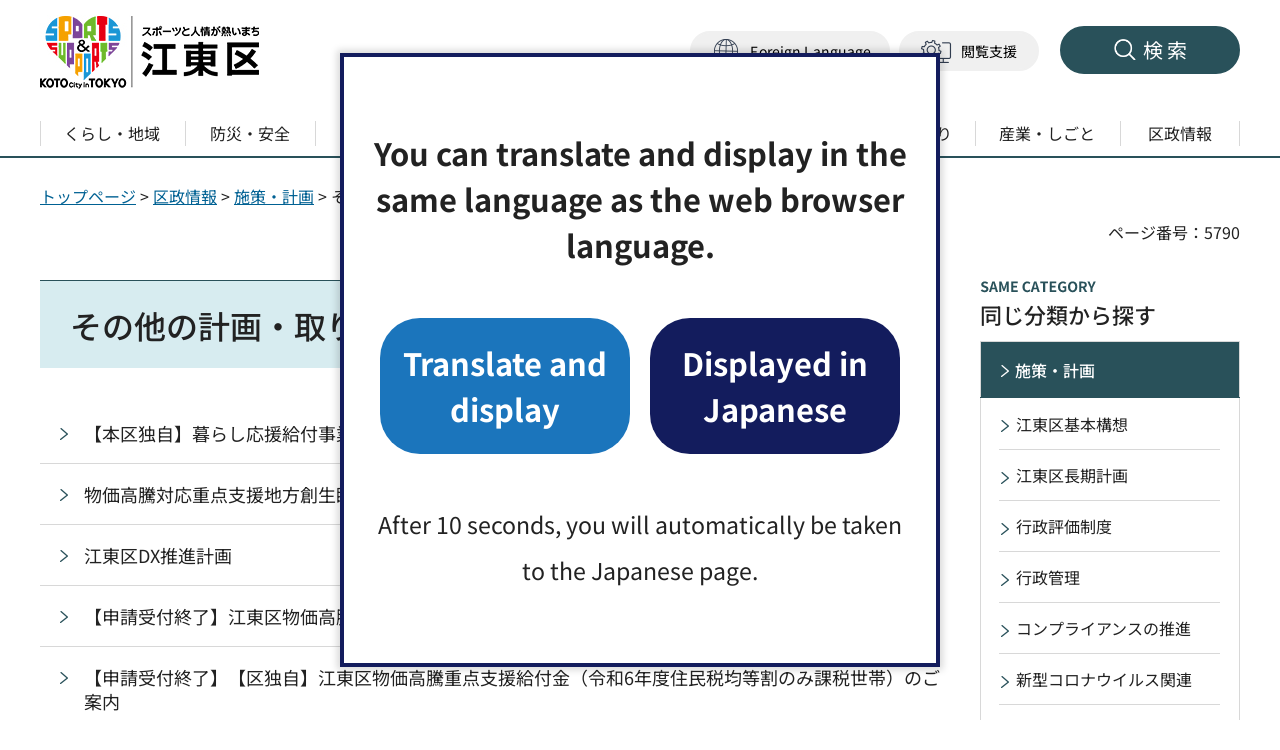

--- FILE ---
content_type: text/html
request_url: https://www.city.koto.lg.jp/kuse/shisaku/torikumi/index.html
body_size: 5716
content:
<!DOCTYPE html>
<html lang="ja">
<head>
<meta charset="UTF-8">

<title>その他の計画・取り組み等｜江東区</title>

<meta name="author" content="江東区">
<meta property="og:title" content="その他の計画・取り組み等">
<meta property="og:type" content="article">
<meta property="og:description" content="">
<meta property="og:url" content="https://www.city.koto.lg.jp/kuse/shisaku/torikumi/index.html">
<meta property="og:image" content="https://www.city.koto.lg.jp/shared/site_rn/images/sns/logo.png">
<meta property="og:site_name" content="江東区">
<meta property="og:locale" content="ja_JP">
<meta name="page_id" content="5790">
<meta name="viewport" content="width=device-width, maximum-scale=3.0">
<meta name="format-detection" content="telephone=no">
<link href="/shared/site_rn/style/default.css" rel="stylesheet" type="text/css" media="all">
<link href="/shared/site_rn/style/layout.css" rel="stylesheet" type="text/css" media="all">
<link href="/shared/templates/free_rn/style/edit.css" rel="stylesheet" type="text/css" media="all">
<link href="/shared/site_rn/style/smartphone.css" rel="stylesheet" media="all" type="text/css" class="mc_css">
<link href="/shared/templates/free_rn/style/edit_sp.css" rel="stylesheet" media="all" type="text/css" class="mc_css">
<link href="/shared/site_rn/images/favicon/favicon.ico" rel="icon">
<link href="/shared/site_rn/images/favicon/apple-touch-icon-precomposed.png" rel="apple-touch-icon-precomposed">
<script src="/shared/site_rn/js/setting.js"></script>
<script src="/shared/site_rn/js/readspeaker.js"></script>
<script src="/shared/js/ga.js"></script>
<link rel="stylesheet" href="/shared/cogmo/styles/cogmo-base.css">
<link rel="stylesheet" href="/shared/cogmo/styles/cogmo-gpt.css">
<link rel="stylesheet" href="/shared/cogmo/styles/cogmo-form.css">
<link rel="stylesheet" href="/shared/cogmo/styles/cogmo-add.css">
<script src="/shared/cogmo/scripts/search_config.js"></script>
<script src="/shared/cogmo/scripts/search-f1_config.js"></script>
<script src="/shared/cogmo/scripts/iso_codes.js"></script>
<script defer src="/shared/cogmo/scripts/bundle.js"></script>
</head>
<body class="format_free type_idx no_javascript">
<script src="/shared/site_rn/js/init.js"></script>
<div id="tmp_wrapper">
<noscript>
<p>このサイトではJavaScriptを使用したコンテンツ・機能を提供しています。JavaScriptを有効にするとご利用いただけます。</p>
</noscript>
<p><a href="#tmp_honbun" class="skip">本文へスキップします。</a></p>
<div id="tmp_header_wrap">

<header id="tmp_header">
<div class="container">
<div id="tmp_hlogo">
<p><a href="/index.html"><span><img alt="スポーツと人情が熱いまち 江東区" height="75" src="/shared/site_rn/images/header/hlogo.jpg" width="221"></span></a></p>
</div>
<div id="tmp_settings">
<div class="header_note_fix">
<p>知りたい情報が<span>見つからないときは</span></p>
</div>
<div id="tmp_hnavi_means">
<ul>
	<li id="tmp_hnavi_lang"><a href="javascript:void(0)" lang="en"><span>Foreign Language</span></a>
	<div id="tmp_sma_language" class="wrap_sma_sch show">
	<div class="sma_setting_inner">
	<div class="language_list">
	<ul>
	</ul>
	</div>
	</div>
	</div>
	</li>
	<li id="tmp_hnavi_setting"><a href="javascript:void(0)"><span>閲覧支援</span></a>
	<div id="tmp_sma_setting" class="wrap_sma_sch">
	<div class="sma_setting_inner">
	<ul class="setting_list">
		<li class="setting_size"><a href="/moji.html">文字サイズ・色合い変更</a></li>
		<li class="setting_speaker">
		<div id="readspeaker_button1" class="rs_skip"><a href="https://app-eas.readspeaker.com/cgi-bin/rsent?customerid=7199&amp;lang=ja_jp&amp;readid=tmp_readcontents&amp;url=" onclick="readpage(this.href, 'tmp_readspeaker'); return false;" rel="nofollow" class="rs_href"><span>音声読み上げ</span></a></div>
		</li>
	</ul>
	</div>
	</div>
	</li>
</ul>
</div>
<div id="tmp_hnavi_s">
<ul>
	<li id="tmp_hnavi_rmenu"><a href="/sitemap.html"><span>検索</span></a>
	<div id="tmp_sma_rmenu" class="wrap_sma_sch">
	<div class="container">
	<div class="sma_rmenu_inner">
	<p class="sma_rmenu_head"><span>検索</span></p>
	<div class="sma_rmenu_cnt">
	<div class="rmenu_sch_key">
	<div class="row_sch">
	<div class="col_sch">
	<div id="tmp_keyword">
	<p class="sma_rmenu_ttl">キーワードで探す</p>
	<p class="sch_note">検索結果の概要文が生成AIで作成されます。</p>
	<div class="wrap_sch_box">
	<div config="Form1SearchConfig" id="cogmo-search-form1" class="cogmo-main"><!-- --></div>
	</div>
	</div>
	</div>
	<div class="col_sch">
	<div id="tmp_sch_page_id">
	<p class="sma_rmenu_ttl">ページ番号で探す</p>
	<p class="sch_note">「ページ番号」をご存じの方は、ページ番号を入力してください</p>
	<form action="/#" id="tmp_gsearch_page_id" name="tmp_gsearch_page_id">
	<div class="wrap_sch_box">
	<p class="sch_ttl"><label for="id_search_txt">ページ番号検索</label></p>
	<p class="sch_box"><input id="id_search_txt" name="q" size="31" type="text"></p>
	<p class="sch_btn"><input id="id_search_btn" name="sa" type="submit" value="検索"></p>
	</div>
	<p class="wrap_sch_how_to_use"><a href="/page_number.html">ページ番号検索とは</a></p>
	</form>
	</div>
	</div>
	</div>
	</div>
	<div id="tmp_search_keywords" class="rmenu_keywords">
	<p class="sma_rmenu_ttl">よく検索されるキーワード</p>
	</div>
	<div class="rmenu_gnavi">
	<p class="sma_rmenu_ttl">分類から探す</p>
	</div>
	<div class="rmenu_userful_navigation">
	<p class="sma_rmenu_ttl">便利ナビ</p>
	</div>
	<div class="rmenu_target_audience">
	<p class="sma_rmenu_ttl">対象者別</p>
	</div>
	</div>
	<p class="close_btn"><a href="javascript:void(0);"><span>閉じる</span></a></p>
	</div>
	</div>
	</div>
	</li>
</ul>
</div>
</div>
</div>
</header>
<div id="tmp_gnavi">
<div class="container">
<div class="gnavi">
<ul class="gnavi_list">
	<li class="glist1"><a href="/kurashi/index.html" class="gnavi_link"><span>くらし・地域</span></a></li>
	<li class="glist2"><a href="/bosai/index.html" class="gnavi_link"><span>防災・安全</span></a></li>
	<li class="glist3"><a href="/kodomo/index.html" class="gnavi_link"><span>こども・教育</span></a></li>
	<li class="glist4"><a href="/fukushi/index.html" class="gnavi_link"><span>健康・福祉</span></a></li>
	<li class="glist5"><a href="/bunkasports/index.html" class="gnavi_link"><span>文化・観光・スポーツ</span></a></li>
	<li class="glist6"><a href="/machizukuri/index.html" class="gnavi_link"><span>環境・まちづくり</span></a></li>
	<li class="glist7"><a href="/sangyoshigoto/index.html" class="gnavi_link"><span>産業・しごと</span></a></li>
	<li class="glist8"><a href="/kuse/index.html" class="gnavi_link"><span>区政情報</span></a></li>
</ul>
</div>
</div>
</div>

</div>
<div id="tmp_pankuzu">
<div class="container">
<p><a href="/index.html">トップページ</a> &gt; <a href="/kuse/index.html">区政情報</a> &gt; <a href="/kuse/shisaku/index.html">施策・計画</a> &gt; その他の計画・取り組み等</p>
</div>
</div>
<p id="tmp_honbun" class="skip">ここから本文です。</p>
<div id="tmp_wrap_custom_update">
<div class="container">
<div id="tmp_custom_update">
<p id="tmp_page_id">ページ番号：5790</p>
</div>
</div>
</div>
<main id="tmp_wrap_main" class="column_rnavi">
<div id="tmp_main">
<div class="container">
<div class="wrap_col_main">
<div class="col_main">
<div id="tmp_readspeaker" class="rs_preserve rs_skip rs_splitbutton rs_addtools rs_exp"></div>
<div id="tmp_readcontents">
<div id="tmp_contents">

<h1>その他の計画・取り組み等</h1>
<ul>
<li><a href="/250510/2025_03_economicmeasure.html">【本区独自】暮らし応援給付事業（5,000円相当のポイントまたは区内共通商品券）</a></li>
<li><a href="/010162/rinjikofukin2.html">物価高騰対応重点支援地方創生臨時交付金について</a></li>
<li><a href="/012201/dxsuishin_plan.html">江東区DX推進計画</a></li>
<li><a href="/250510/2025_02_benefit.html">【申請受付終了】江東区物価高騰重点支援給付金（不足額給付）のご案内</a></li>
<li><a href="/250510/2025_01_benefit.html">【申請受付終了】【区独自】江東区物価高騰重点支援給付金（令和6年度住民税均等割のみ課税世帯）のご案内</a></li>
<li><a href="/250510/2024_01_benefit_001_online.html">【申請受付終了】江東区物価高騰重点支援給付金のオンライン申請方法のご案内</a></li>
<li><a href="/250510/2024_01_benefit.html">【申請受付終了】江東区物価高騰重点支援給付金（令和6年度住民税非課税世帯・3万円）のご案内</a></li>
<li><a href="/210158/kodokukoritu.html">孤独・孤立対策について</a></li>
<li><a href="/250510/tokyotobukkakoutoutaisaku.html">【申込受付終了】（東京都事業）物価高騰対策臨時くらし応援事業</a></li>
<li><a href="/051101/tyouseikyuufu_tyouseityuu.html">江東区物価高騰重点支援給付金（当初調整給付）（1人あたり最大4万円）（注釈）申請受付は終了しています。</a></li>
<li><a href="/051101/r6shinnhikazeitou_tyousityuu.html">江東区物価高騰重点支援給付金（令和6年度新非課税・新均等割のみ課税世帯分）（1世帯あたり10万円）（注釈）申請受付は終了しています</a></li>
<li><a href="/012401/chosya/torikumi.html">新庁舎の取り組み</a></li>
<li><a href="/051101/juutenshien-kyuufukin_kodomokasan.html">江東区物価高騰重点支援給付金（こども加算分）（児童1人あたり5万円）（注釈）申請受付は終了しています。</a></li>
<li><a href="/010156/ppp_pfi_kitei.html">江東区 PPP/PFI 手法導入優先的検討規程</a></li>
<li><a href="/051101/housyuuusin.html">江東区特別職報酬等審議会</a></li>
<li><a href="/051101/juutenshien-kyuufukin_kintouwari.html">江東区物価高騰重点支援給付金（住民税均等割のみ課税世帯分）について（1世帯あたり10万円）（注釈）申請受付は終了しています。</a></li>
<li><a href="/051101/juutenshien-kyuufukin7.html">江東区物価高騰重点支援給付金（追加給付分）について（1世帯あたり7万円）（注釈）申請受付は終了しています。</a></li>
<li><a href="/260501/hoken/jisatsutaisaku.html">江東区自殺対策計画</a></li>
<li><a href="/211503/kihonkeikaku/kihonkeikaku.html">江東区成年後見制度利用促進基本計画（令和4年度～令和7年度）</a></li>
<li><a href="/052101/katuyakusuisinkeikaku.html">江東区職員の障害者活躍推進計画</a></li>
<li><a href="/210157/fukushi/20200916.html">江東区地域福祉計画</a></li>
<li><a href="/010162/kuse/shisaku/torikumi/99022.html">地方創生における子育て支援策（平成27年度～平成31年度）</a></li>
<li><a href="/010121/kuse/shisaku/torikumi/20191007.html">中央防波堤埋立地の帰属について</a></li>
<li><a href="/390110/toshimasu/toshimasulink.html">江東区都市計画マスタープラン</a></li>
<li><a href="/010162/kuse/shisaku/torikumi/koukyou.html">江東区公共施設等総合管理計画</a></li>
<li><a href="/010162/kuse/shisaku/torikumi/90778.html">江東区施設白書（改定版）</a></li>
<li><a href="/221010/kuse/shisaku/torikumi/66329.html">江東区障害者計画・障害福祉計画・障害児福祉計画</a></li>
<li><a href="/260315/kuse/shisaku/torikumi/byoinseibi.html">南部地域における総合病院の整備の経緯　～「女性とこどもにやさしい病院」を目指して～</a></li>
<li><a href="/kuse/shisaku/torikumi/kyogikai/index.html">昭和大学江東豊洲病院整備運営協議会</a></li>
<li><a href="/391102/kuse/shisaku/torikumi/51000.html">住宅マスタープラン</a></li>
<li><a href="/470901/kuse/shisaku/torikumi/15316.html">江東区交通バリアフリー基本構想</a></li>
<li><a href="/470901/kuse/shisaku/torikumi/bicyclepolicy.html">江東区自転車利用環境推進方針</a></li>
<li><a href="/052101/kuse/shisaku/torikumi/12813.html">江東区特定事業主行動計画（職員のしごと生活応援プラン）</a></li>
</ul>


</div>
</div>


</div>
</div>
<div class="wrap_col_rgt_navi">
<div class="col_rgt_navi">

<div id="tmp_wrap_lnavi">
<div class="category_ttl">
<h2>同じ分類から探す</h2>
</div>
<div id="tmp_lnavi">
<div id="tmp_lnavi_ttl">
<p><a href="/kuse/shisaku/index.html">施策・計画</a></p>
</div>
<div id="tmp_lnavi_cnt">
<ul>
<li><a href="/kuse/shisaku/koso/index.html">江東区基本構想</a></li>
<li><a href="/kuse/shisaku/kekaku/index.html">江東区長期計画</a></li>
<li><a href="/kuse/shisaku/hyokasedo/index.html">行政評価制度</a></li>
<li><a href="/kuse/shisaku/gyosekanri/index.html">行政管理</a></li>
<li><a href="/kuse/shisaku/compliance/index.html">コンプライアンスの推進</a></li>
<li><a href="/kuse/shisaku/covid19/index.html">新型コロナウイルス関連</a></li>
<li><a href="/kuse/shisaku/torikumi/index.html">その他の計画・取り組み等</a></li>
</ul>
</div>
</div>
</div>

</div>
</div>
</div>
</div>
</main>

<footer id="tmp_footer">
<div class="footer_wrap">
<div class="container">
<ul class="fnavi">
	<li><a href="/8784.html">このサイトについて</a></li>
	<li><a href="/torikumi.html">ウェブアクセシビリティ方針</a></li>
	<li><a href="/011501/kuse/joho/hogo/8786.html">個人情報の取り扱い</a></li>
	<li><a href="/sitemap.html" class="sitemap_link">サイトマップ</a></li>
	<li><a href="/011501/links.html">リンク集</a></li>
	<li><a href="/rss.html">RSSについて</a></li>
	<li><a href="/011501/8787.html">著作権・リンクについて</a></li>
</ul>
<div class="footer_cnt">
<div class="footer_info">
<div class="footer_info_top">
<div class="footer_logo">
<p>江東区役所</p>
</div>
<p class="corporate_number">法人番号：6000020131083</p>
</div>
<div class="footer_info_bottom">
<address><span>〒135-8383　東京都江東区東陽4丁目11番28号</span> <span class="tel_link">電話番号：03-3647-9111（代表）</span></address>
<p class="footer_access"><a href="/051101/kuse/profile/ichi/3099.html">アクセス・利用時間・フロア案内</a></p>
</div>
</div>
</div>
</div>
</div>
<p lang="en" class="copyright">Copyright &copy; Koto City. All Rights Reserved.</p>
<div class="pnavi">
<p class="ptop"><a href="#tmp_header">ページの先頭へ戻る</a></p>
</div>
</footer>

</div>
<script src="/shared/site_rn/js/function.js"></script>
<script src="/shared/site_rn/js/main.js"></script>
<script src="/shared/system/js/path_info/path_info.js"></script>


</body>
</html>


--- FILE ---
content_type: text/html
request_url: https://www.city.koto.lg.jp/index.html
body_size: 7716
content:
<!DOCTYPE html>
<html lang="ja">
<head>
<meta charset="UTF-8">

<title>トップページ｜江東区</title>
<meta name="description" content="江東区公式ホームページです。">

<meta name="author" content="江東区">
<meta property="og:title" content="トップページ">
<meta property="og:type" content="website">
<meta property="og:description" content="江東区公式ホームページです。">
<meta property="og:url" content="https://www.city.koto.lg.jp/index.html">
<meta property="og:image" content="https://www.city.koto.lg.jp/shared/site_rn/images/sns/logo.png">
<meta property="og:site_name" content="江東区">
<meta property="og:locale" content="ja_JP">
<meta name="page_id" content="1">
<meta name="viewport" content="width=device-width, maximum-scale=3.0">
<meta name="format-detection" content="telephone=no">
<link href="/shared/site_rn/style/default.css" rel="stylesheet" type="text/css" media="all">
<link href="/shared/site_rn/style/layout.css" rel="stylesheet" type="text/css" media="all">
<link href="/shared/templates/top_rn/style/edit.css" rel="stylesheet" type="text/css" media="all">
<link href="/shared/site_rn/style/smartphone.css" rel="stylesheet" media="all" type="text/css" class="mc_css">
<link href="/shared/templates/top_rn/style/edit_sp.css" rel="stylesheet" media="all" type="text/css" class="mc_css">
<link href="/shared/site_rn/images/favicon/favicon.ico" rel="icon">
<link href="/shared/site_rn/images/favicon/apple-touch-icon-precomposed.png" rel="apple-touch-icon-precomposed">
<link href="/shinchaku/shinchaku.xml" rel="alternate" type="application/rss+xml" title="江東区 新着情報">
<script src="/shared/js/ga.js"></script>
<script src="/shared/site_rn/js/readspeaker.js"></script>
<script src="/shared/site_rn/js/setting.js"></script>
<link rel="stylesheet" href="/shared/cogmo/styles/cogmo-base.css">
<link rel="stylesheet" href="/shared/cogmo/styles/cogmo-gpt.css">
<link rel="stylesheet" href="/shared/cogmo/styles/cogmo-form.css">
<link rel="stylesheet" href="/shared/cogmo/styles/cogmo-add.css">
<script src="/shared/cogmo/scripts/search_config.js"></script>
<script src="/shared/cogmo/scripts/search-f1_config.js"></script>
<script src="/shared/cogmo/scripts/iso_codes.js"></script>
<script defer src="/shared/cogmo/scripts/bundle.js"></script>
</head>
<body class="format_top top_judge no_javascript">
<script src="/shared/site_rn/js/init.js"></script>
<div id="tmp_wrapper">
<noscript>
<p>このサイトではJavaScriptを使用したコンテンツ・機能を提供しています。JavaScriptを有効にするとご利用いただけます。</p>
</noscript>
<p><a href="#tmp_honbun" class="skip">本文へスキップします。</a></p>
<div id="tmp_header_wrap">

<header id="tmp_header">
<div class="container">
<div id="tmp_hlogo">
<h1><span><img alt="スポーツと人情が熱いまち 江東区" height="75" src="/shared/site_rn/images/header/hlogo.jpg" width="221"></span></h1>
</div>
<div id="tmp_settings">
<div class="header_note_fix">
<p>知りたい情報が<span>見つからないときは</span></p>
</div>
<div id="tmp_hnavi_means">
<ul>
	<li id="tmp_hnavi_lang"><a href="javascript:void(0)" lang="en"><span>Foreign Language</span></a>
	<div id="tmp_sma_language" class="wrap_sma_sch show">
	<div class="sma_setting_inner">
	<div class="language_list">
	<ul>
	</ul>
	</div>
	</div>
	</div>
	</li>
	<li id="tmp_hnavi_setting"><a href="javascript:void(0)"><span>閲覧支援</span></a>
	<div id="tmp_sma_setting" class="wrap_sma_sch">
	<div class="sma_setting_inner">
	<ul class="setting_list">
		<li class="setting_size"><a href="/moji.html">文字サイズ・色合い変更</a></li>
		<li class="setting_speaker">
		<div id="readspeaker_button1" class="rs_skip"><a href="https://app-eas.readspeaker.com/cgi-bin/rsent?customerid=7199&amp;lang=ja_jp&amp;readid=tmp_readcontents&amp;url=" onclick="readpage(this.href, 'tmp_readspeaker'); return false;" rel="nofollow" class="rs_href"><span>音声読み上げ</span></a></div>
		</li>
	</ul>
	</div>
	</div>
	</li>
</ul>
</div>
<div id="tmp_hnavi_s">
<ul>
	<li id="tmp_hnavi_rmenu"><a href="/sitemap.html"><span>検索</span></a>
	<div id="tmp_sma_rmenu" class="wrap_sma_sch">
	<div class="container">
	<div class="sma_rmenu_inner">
	<p class="sma_rmenu_head"><span>検索</span></p>
	<div class="sma_rmenu_cnt">
	<div class="rmenu_sch_key">
	<div class="row_sch">
	<div class="col_sch">
	<div id="tmp_keyword">
	<p class="sma_rmenu_ttl">文章・キーワードで探す</p>
	<p class="sch_note">検索結果の概要文が生成AIで作成されます。</p>
	<div class="wrap_sch_box">
	<div config="Form1SearchConfig" id="cogmo-search-form1" class="cogmo-main"><!-- --></div>
	</div>
	</div>
	</div>
	<div class="col_sch">
	<div id="tmp_sch_page_id">
	<p class="sma_rmenu_ttl">ページ番号で探す</p>
	<p class="sch_note">「ページ番号」をご存じの方は、ページ番号を入力してください</p>
	<form action="/#" id="tmp_gsearch_page_id" name="tmp_gsearch_page_id">
	<div class="wrap_sch_box">
	<p class="sch_ttl"><label for="id_search_txt">ページ番号検索</label></p>
	<p class="sch_box"><input id="id_search_txt" name="q" size="31" type="text"></p>
	<p class="sch_btn"><input id="id_search_btn" name="sa" type="submit" value="検索"></p>
	</div>
	<p class="wrap_sch_how_to_use"><a href="/page_number.html">ページ番号検索とは</a></p>
	</form>
	</div>
	</div>
	</div>
	</div>
	<div id="tmp_search_keywords" class="rmenu_keywords">
	<p class="sma_rmenu_ttl">よく検索されるキーワード</p>
	</div>
	<div class="rmenu_gnavi">
	<p class="sma_rmenu_ttl">分類から探す</p>
	</div>
	<div class="rmenu_userful_navigation">
	<p class="sma_rmenu_ttl">便利ナビ</p>
	</div>
	<div class="rmenu_target_audience">
	<p class="sma_rmenu_ttl">対象者別</p>
	</div>
	</div>
	<p class="close_btn"><a href="javascript:void(0);"><span>閉じる</span></a></p>
	</div>
	</div>
	</div>
	</li>
</ul>
</div>
</div>
</div>
</header>
<div id="tmp_gnavi">
<div class="container">
<div class="gnavi">
<ul class="gnavi_list">
	<li class="glist1"><a href="/kurashi/index.html" class="gnavi_link"><span>くらし・地域</span></a></li>
	<li class="glist2"><a href="/bosai/index.html" class="gnavi_link"><span>防災・安全</span></a></li>
	<li class="glist3"><a href="/kodomo/index.html" class="gnavi_link"><span>こども・教育</span></a></li>
	<li class="glist4"><a href="/fukushi/index.html" class="gnavi_link"><span>健康・福祉</span></a></li>
	<li class="glist5"><a href="/bunkasports/index.html" class="gnavi_link"><span>文化・観光・スポーツ</span></a></li>
	<li class="glist6"><a href="/machizukuri/index.html" class="gnavi_link"><span>環境・まちづくり</span></a></li>
	<li class="glist7"><a href="/sangyoshigoto/index.html" class="gnavi_link"><span>産業・しごと</span></a></li>
	<li class="glist8"><a href="/kuse/index.html" class="gnavi_link"><span>区政情報</span></a></li>
</ul>
</div>
</div>
</div>

</div>

<div id="tmp_emergency">
<div class="container">
<div class="emergency_wrap">
<div class="emergency_head">
<h2>緊急情報</h2>
<ul class="emergency_btn">
	<li><a href="/kinkyu/index.html">緊急情報一覧を見る<br>緊急情報RSSを見る</a></li>
</ul>
</div>
<div class="emergency_cnt">
<div class="emergency_cnt_link">
<ul class="emergency_list">
</ul>
</div>
</div>
</div>
</div>
</div>





<div id="tmp_readcontents">
<main id="tmp_main" class="column_top">
<p id="tmp_honbun" class="skip">ここから本文です。</p>
<div id="tmp_readspeaker" class="rs_preserve rs_skip rs_splitbutton rs_addtools rs_exp"></div>


<div id="tmp_sec_userful_ajax" class="sec_userful">
<div class="container">
<h2 class="sec_title">便利ナビ</h2>


<ul class="list_box two_columns">
<li class="box_item">
<a href="/tetsuduki/index.html" class="box_item_inner">
<span class="box_item_img">
<span class="detail_img"><img src="/images/userful_icon01.png" alt="" width="68" height="60"></span>
</span>

<span class="box_item_cnt">
<span class="box_item_title">手続き案内</span>
<span class="box_item_txt">引っ越し・結婚・出産など、生活の変化に合わせて必要な手続きをご案内します</span>
</span>

</a>
</li>
<li class="box_item">
<a href="/kurashi/gomi/kensaku/index.html" class="box_item_inner">
<span class="box_item_img">
<span class="detail_img"><img src="/images/userful_icon02.png" alt="" width="68" height="60"></span>
</span>

<span class="box_item_cnt">
<span class="box_item_title">ごみの出し方・分別検索</span>
<span class="box_item_txt">ごみの収集日や分別方法などをご案内します</span>
</span>

</a>
</li>
</ul>


<ul class="list_box six_columns">
<li class="box_item">
<a href="https://logoform.jp/procedure/Pwvm/791" class="box_item_inner">
<span class="box_item_img">
<span class="detail_img"><img src="/images/userful_icon03.png" alt="" width="68" height="60"></span>
</span>
<span class="box_item_cnt">電子申請</span>
</a>
</li>
<li class="box_item">
<a href="/sodan/index.html" class="box_item_inner">
<span class="box_item_img">
<span class="detail_img"><img src="/images/userful_icon04.png" alt="" width="68" height="60"></span>
</span>
<span class="box_item_cnt">各種相談</span>
</a>
</li>
<li class="box_item">
<a href="https://bosai.city.koto.lg.jp/" class="box_item_inner">
<span class="box_item_img">
<span class="detail_img"><img src="/images/userful_icon05.png" alt="" width="68" height="60"></span>
</span>
<span class="box_item_cnt">防災</span>
</a>
</li>
<li class="box_item">
<a href="/zeikin/index.html" class="box_item_inner">
<span class="box_item_img">
<span class="detail_img"><img src="/images/userful_icon06.png" alt="" width="68" height="60"></span>
</span>
<span class="box_item_cnt">税金</span>
</a>
</li>
<li class="box_item">
<a href="/cgi-bin/event_cal_multi/calendar.cgi" class="box_item_inner">
<span class="box_item_img">
<span class="detail_img"><img src="/images/userful_icon07.png" alt="" width="68" height="60"></span>
</span>
<span class="box_item_cnt">イベント</span>
</a>
</li>
<li class="box_item">
<a href="/shisetsuannai/index.html" class="box_item_inner">
<span class="box_item_img">
<span class="detail_img"><img src="/images/userful_icon08.png" alt="" width="68" height="60"></span>
</span>
<span class="box_item_cnt">施設案内</span>
</a>
</li>
</ul>


</div>
</div>



<div id="tmp_sec_audience_ajax" class="sec_audience">
<div class="container">
<h2 class="sec_title">対象者別</h2>
<ul class="list_box four_columns">
	<li class="box_item"><a href="/kosodate.html" class="box_item_inner"><span class="box_item_img"><img alt="" height="54" src="/shared/site_rn/images/main/audience_icon01.png" width="50"> </span> <span class="box_item_cnt">子育て世帯</span> </a></li>
	<li class="box_item"><a href="/senior.html" class="box_item_inner"><span class="box_item_img"><img alt="" height="54" src="/shared/site_rn/images/main/audience_icon02.png" width="50"> </span> <span class="box_item_cnt">高齢者</span> </a></li>
	<li class="box_item"><a href="/jigyosha.html" class="box_item_inner"><span class="box_item_img"><img alt="" height="54" src="/shared/site_rn/images/main/audience_icon03.png" width="50"> </span> <span class="box_item_cnt">事業者</span> </a></li>
	<li class="box_item"><a href="/foreigner/index.html" class="box_item_inner"><span class="box_item_img"><img alt="" height="54" src="/shared/site_rn/images/main/audience_icon04.png" width="50"> </span> <span lang="en" class="box_item_cnt txt_large">Foreigner</span> </a></li>
</ul>
</div>
</div>

<div class="sec_news">
<div class="container">
<div id="tmp_news_tabs" class="news_tabs">
<div id="tmp_notice_tabttl" class="news_tab_ttl">
<h2 class="sec_title"><a href="javascript:void(0)"><span>注目情報</span></a></h2>
</div>
<div id="tmp_notice_tabcnt" class="news_tab_cnt">



<ul class="notice_blogs">
<li class="notice_blog">
<a href="/381104/kurashi/gomi/kotogominavi.html" class="notice_blog_inner">
<span class="notice_blog_img"><span class="detail_img"><img src="/images/20260121085733.jpg" alt="江東ごみナビ" width="270" height="180"></span>
</span>

<span class="notice_blog_des">
<span class="notice_blog_date">　</span>
<span>LINEで簡単ごみ分別「江東ごみナビ」</span>
</span>

</a>
</li>
<li class="notice_blog">
<a href="/281000/oyakotechou.html" class="notice_blog_inner">
<span class="notice_blog_img"><span class="detail_img"><img src="/images/koto_key_visual.jpg" alt="子育て支援アプリ" width="270" height="135"></span>
</span>

<span class="notice_blog_des">
<span class="notice_blog_date">　</span>
<span>子育て支援アプリ「こうとうおやこ手帳」</span>
</span>

</a>
</li>
</ul>



</div>
<div id="tmp_news_tabttl" class="news_tab_ttl">
<h2 class="sec_title"><a href="javascript:void(0)"><span>新着情報</span></a></h2>
</div>
<div id="tmp_news_tabcnt" class="news_tab_cnt">
<table class="news_tbl">
<tr>
<td class="news_date">
<p>1月24日</p>
</td>
<td class="news_link">
<p><a href="/610102/kuse/senkyo/senkyotokusyuu/r8shugi.html">期日前投票</a></p>
</td>
</tr>
<tr>
<td class="news_date">
<p>1月24日</p>
</td>
<td class="news_link">
<p><a href="/610102/kuse/senkyo/senkyotokusyuu/r8shugiosirase.html">選挙のお知らせ</a></p>
</td>
</tr>
<tr>
<td class="news_date">
<p>1月23日</p>
</td>
<td class="news_link">
<p><a href="/060502/kurashi/zekin/kuminze/shinkoku_shitumon.html">特別区民税・都民税申告書（住民税申告書）についてよくある質問</a></p>
</td>
</tr>
<tr>
<td class="news_date">
<p>1月23日</p>
</td>
<td class="news_link">
<p><a href="/053101/kuse/keyaku/kouhyoukoubo/20260117.html">希望型指名競争入札（令和8年度建物清掃・道路公園管理）の公募について（1月30日まで）</a></p>
</td>
</tr>
<tr>
<td class="news_date">
<p>1月23日</p>
</td>
<td class="news_link">
<p><a href="/211502/fukushi/koresha/ninchi/76036.html">認知症サポーターになりませんか(認知症サポーター養成講座)</a></p>
</td>
</tr>
</table>
<ul class="list_links">
<li><a href="/shinchaku/index.html">新着情報一覧を見る</a></li>
<li><a href="/shinchaku/shinchaku.xml">新着情報RSSを見る</a></li>
</ul>
</div>
</div>
</div>
</div>


<div class="sec_admin">
<div class="container">
<div class="admin_wrapper">
<h2 class="sec_title">区政情報</h2>


<ul class="admin_blogs">
<li class="admin_blog">
<a href="/kuse/kucho/contents.html" class="admin_item">
<span class="admin_blog_img">
<span class="detail_img"><img src="/images/admin_img01.jpg" alt="" width="240" height="160"></span>
</span>
<span class="admin_blog_des">区長室</span>
</a>
</li>
<li class="admin_blog">
<a href="/kugikai/index.html" class="admin_item">
<span class="admin_blog_img">
<span class="detail_img"><img src="/images/admin_img02.jpg" alt="" width="240" height="160"></span>
</span>
<span class="admin_blog_des">区議会</span>
</a>
</li>
<li class="admin_blog">
<a href="/kyoiku/index.html" class="admin_item">
<span class="admin_blog_img">
<span class="detail_img"><img src="/images/admin_img03.jpg" alt="" width="240" height="160"></span>
</span>
<span class="admin_blog_des">教育委員会</span>
</a>
</li>
<li class="admin_blog">
<a href="/kuse/shokuinsaiyo/index.html" class="admin_item">
<span class="admin_blog_img">
<span class="detail_img"><img src="/images/admin_img04.jpg" alt="" width="240" height="160"></span>
</span>
<span class="admin_blog_des">職員採用</span>
</a>
</li>
<li class="admin_blog">
<a href="/skoto/index.html" class="admin_item">
<span class="admin_blog_img">
<span class="detail_img"><img src="/images/admin_img05.jpg" alt="" width="240" height="160"></span>
</span>
<span class="admin_blog_des">江東区の魅力</span>
</a>
</li>
</ul>


<ul class="list_links">
<li><a href="https://koto-tegami.seagull-lc.com/iken/client">
区長への手紙
</a></li>
<li><a href="/kuse/kocho/paburikku/index.html">
パブリックコメント
</a></li>
<li><a href="/kuse/kocho/iken/index.html">
計画等に関する意見募集
</a></li>
</ul>


<div class="admin_other">

<div class="admin_other_services">
<ul class="list_box">
<li class="box_item">
<a href="/kuse/koho/kuho/index.html" class="box_item_inner">
<span class="box_item_img"><span class="detail_img"><img src="/images/admin_icon01.png" alt="" width="56" height="56"></span>
</span>
<span class="box_item_des"><span>こうとう区報</span></span>
</a>
</li>
<li class="box_item">
<a href="/011502/kuse/koho/katsudo/catv/wide-square.html" class="box_item_inner">
<span class="box_item_img"><span class="detail_img"><img src="/images/admin_icon02.png" alt="" width="56" height="56"></span>
</span>
<span class="box_item_des"><span>区政情報番組<br>江東ワイドスクエア</span></span>
</a>
</li>
</ul>
</div>


<div class="admin_other_sns">
<ul class="admin_sns">
<li class="admin_sns_item">
<a href="https://line.me/R/ti/p/%40990chrgg">
<span class="admin_sns_img"><span class="detail_img"><img src="/images/sns_line.png" alt="" width="82" height="82"></span>
</span>
<span class="admin_sns_des"><span>LINE</span></span>
</a>
</li>
<li class="admin_sns_item">
<a href="https://x.com/city_koto">
<span class="admin_sns_img"><span class="detail_img"><img src="/images/sns_twitter.png" alt="" width="82" height="82"></span>
</span>
<span class="admin_sns_des"><span>X（旧Twitter）</span></span>
</a>
</li>
<li class="admin_sns_item">
<a href="https://www.instagram.com/koto_city_official/#">
<span class="admin_sns_img"><span class="detail_img"><img src="/images/instagram.png" alt="" width="82" height="82"></span>
</span>
<span class="admin_sns_des"><span>Instagram</span></span>
</a>
</li>
<li class="admin_sns_item">
<a href="https://www.youtube.com/channel/UCswt_A1_U0zRVdcnkR0kn5g">
<span class="admin_sns_img"><span class="detail_img"><img src="/images/sns_ytube.png" alt="" width="82" height="82"></span>
</span>
<span class="admin_sns_des"><span>YouTube</span></span>
</a>
</li>
</ul>
</div>

</div>


</div>
</div>
</div>


</main>

<div class="sec_publicity">
<div class="container">
<div class="publicity_wrapper">
<div class="publicity_head">
<h2 class="sec_title">バナー広告</h2>
<div class="publicity_link">
<p><a href="/011501/kuse/koho/katsudo/sonota/bannerad.html">バナー広告について</a></p>
</div>
</div>
<div id="tmp_publicity_cnt" class="publicity_cnt"><div id="advert_area_0" class="banner"><ul><li style="width: 185px;"><a  rel="nofollow sponsored" href="//www.city.koto.lg.jp/cgi-bin/advert/click_total/click.cgi?cms_area_id=1&amp;cms_banner_id=30&amp;cms_link_url=https%3A%2F%2Fo-heart.co.jp%2Fkuminsou%2F"><img src="/banner/1/30.png" alt="大原セレモニーハート" width="185" height="67"></a></li><li style="width: 185px;"><a  rel="nofollow sponsored" href="//www.city.koto.lg.jp/cgi-bin/advert/click_total/click.cgi?cms_area_id=1&amp;cms_banner_id=24&amp;cms_link_url=https%3A%2F%2Flinxas.shop%2F"><img src="/banner/1/24.jpg" alt="お酒買取専門店 リンクサス" width="185" height="67"></a></li><li style="width: 185px;"><a  rel="nofollow sponsored" href="//www.city.koto.lg.jp/cgi-bin/advert/click_total/click.cgi?cms_area_id=1&amp;cms_banner_id=17&amp;cms_link_url=https%3A%2F%2Fwww.jfc.go.jp%2Fn%2Ffinance%2Fsearch%2Fippan.html%3Futm_source%3Dxxx%26utm_medium%3Dcpc%26utm_campaign%3D06_15_05_koto"><img src="/banner/1/17.gif" alt="国の教育ローン　日本政策金融公庫" width="185" height="67"></a></li><li style="width: 185px;"><a  rel="nofollow sponsored" href="//www.city.koto.lg.jp/cgi-bin/advert/click_total/click.cgi?cms_area_id=1&amp;cms_banner_id=18&amp;cms_link_url=https%3A%2F%2Fwww.daiwaj.com%2F"><img src="/banner/1/18.jpg" alt="大和自動車交通" width="185" height="67"></a></li><li style="width: 185px;"><a  rel="nofollow sponsored" href="//www.city.koto.lg.jp/cgi-bin/advert/click_total/click.cgi?cms_area_id=1&amp;cms_banner_id=10&amp;cms_link_url=https%3A%2F%2Fwww.anytimefitness.co.jp%2Ftoyocho%2F"><img src="/banner/1/10.gif" alt="エニタイムフィットネス 東陽町店" width="185" height="67"></a></li></ul><ul><li style="width: 185px;"><a  rel="nofollow sponsored" href="//www.city.koto.lg.jp/cgi-bin/advert/click_total/click.cgi?cms_area_id=1&amp;cms_banner_id=22&amp;cms_link_url=https%3A%2F%2Fbusad.jp%2F"><img src="/banner/1/22.jpg" alt="バス広告情報サイト　BUSad" width="185" height="67"></a></li><li style="width: 185px;"><a  rel="nofollow sponsored" href="//www.city.koto.lg.jp/cgi-bin/advert/click_total/click.cgi?cms_area_id=1&amp;cms_banner_id=26&amp;cms_link_url=https%3A%2F%2Fone-up-life.com%2F"><img src="/banner/1/26.gif" alt="粗大ゴミ･不用品回収はワンナップLIFE" width="185" height="67"></a></li><li style="width: 185px;"><a  rel="nofollow sponsored" href="//www.city.koto.lg.jp/cgi-bin/advert/click_total/click.cgi?cms_area_id=1&amp;cms_banner_id=25&amp;cms_link_url=https%3A%2F%2Fwww.takizawashika.com%2F"><img src="/banner/1/25.png" alt="タキザワ歯科クリニック" width="185" height="67"></a></li><li style="width: 185px;"><a  rel="nofollow sponsored" href="//www.city.koto.lg.jp/cgi-bin/advert/click_total/click.cgi?cms_area_id=1&amp;cms_banner_id=29&amp;cms_link_url=https%3A%2F%2Fcsclinic.tokyo%2F"><img src="/banner/1/29.png" alt="CS眼科クリニック" width="185" height="67"></a></li><li style="width: 185px;"><a  rel="nofollow sponsored" href="//www.city.koto.lg.jp/cgi-bin/advert/click_total/click.cgi?cms_area_id=1&amp;cms_banner_id=8&amp;cms_link_url=https%3A%2F%2Fwww.major-venous.co.jp"><img src="/banner/1/8.jpg" alt="メジャーヴィーナスジャパン 産業廃棄物処理" width="185" height="67"></a></li></ul><ul><li style="width: 185px;"><a href="/011501/kuse/koho/katsudo/sonota/bannerad.html"><img src="/shared/system/images/publicity.gif" alt="バナー広告募集中" width="185" height="67"></a></li></ul></div></div>
</div>
</div>
</div>


<div id="tmp_search_keywords_ajax">
<div class="container">
<h2>よく検索されるキーワード</h2>
<ul>
	<li><a href="/kurashi/mynumber/index.html">マイナンバー</a></li>
    <li><a href="/kodomo/hoiku/ninka/index.html">保育園</a></li>
	<li><a href="/kurashi/gomi/kate/sodaigomi/index.html">粗大ごみ</a></li>
	<li><a href="/470601/20200701.html">ハザードマップ</a></li>
</ul>
</div>
</div>


<footer id="tmp_footer">
<div class="footer_wrap">
<div class="container">
<ul class="fnavi">
	<li><a href="/8784.html">このサイトについて</a></li>
	<li><a href="/torikumi.html">ウェブアクセシビリティ方針</a></li>
	<li><a href="/011501/kuse/joho/hogo/8786.html">個人情報の取り扱い</a></li>
	<li><a href="/sitemap.html" class="sitemap_link">サイトマップ</a></li>
	<li><a href="/011501/links.html">リンク集</a></li>
	<li><a href="/rss.html">RSSについて</a></li>
	<li><a href="/011501/8787.html">著作権・リンクについて</a></li>
</ul>
<div class="footer_cnt">
<div class="footer_info">
<div class="footer_info_top">
<div class="footer_logo">
<p>江東区役所</p>
</div>
<p class="corporate_number">法人番号：6000020131083</p>
</div>
<div class="footer_info_bottom">
<address><span>〒135-8383　東京都江東区東陽4丁目11番28号</span> <span class="tel_link">電話番号：03-3647-9111（代表）</span></address>
<p class="footer_access"><a href="/051101/kuse/profile/ichi/3099.html">アクセス・利用時間・フロア案内</a></p>
</div>
</div>
</div>
</div>
</div>
<p lang="en" class="copyright">Copyright &copy; Koto City. All Rights Reserved.</p>
<div class="pnavi">
<p class="ptop"><a href="#tmp_header">ページの先頭へ戻る</a></p>
</div>
</footer>

</div>
</div>
<script src="/shared/site_rn/js/function.js"></script>
<script src="/shared/site_rn/js/splide_min.js"></script>
<script src="/shared/site_rn/js/main.js"></script>
<script src="/shared/system/js/path_info/path_info.js"></script>
</body>
</html>


--- FILE ---
content_type: text/css
request_url: https://www.city.koto.lg.jp/shared/cogmo/styles/cogmo-base.css
body_size: 6861
content:
/*!
 * Cogmo Enterprise Generative AI/Cogmo Search UI version: 3.1.1
 * version date: 2025-03-04
 * Copyright: IACT CORPORATION.
 * Comment: 再配布を禁じます。契約者でのご利用にて改変を行うことは認められておりますが、新バージョンのUIファイルは標準ファイルのみ配布となりますので、再度、契約者で改変を行ってください。
*/
@charset "UTF-8";

:root {
  --cgm-cursor-after-content: " ";
}

.cogmo-main
  :where(
    :not(html, iframe, canvas, img, svg, video, audio):not(svg *, symbol *)
  ) {
  all: unset;
  display: revert;
}

.cogmo-main *,
.cogmo-main ::after,
.cogmo-main ::before {
  box-sizing: border-box;
}

.cogmo-main a,
.cogmo-main button {
  cursor: revert;
}

.cogmo-main menu,
.cogmo-main ol,
.cogmo-main ul {
  list-style: none;
}

.cogmo-main img {
  max-inline-size: 100%;
  max-block-size: 100%;
}

.cogmo-main table {
  border-collapse: collapse;
}

.cogmo-main input,
.cogmo-main textarea {
  -webkit-user-select: auto;
}

.cogmo-main textarea {
  white-space: revert;
}

.cogmo-main meter {
  -webkit-appearance: revert;
  appearance: revert;
}

.cogmo-main :where(pre) {
  all: revert;
}

.cogmo-main ::-webkit-input-placeholder {
  color: unset;
}

.cogmo-main :-ms-input-placeholder {
  color: unset;
}

.cogmo-main ::placeholder {
  color: unset;
}

.cogmo-main ::marker {
  content: initial;
}

.cogmo-main :where([hidden]) {
  display: none;
}

.cogmo-main :where([contenteditable]:not([contenteditable="false"])) {
  -moz-user-modify: read-write;
  -webkit-user-modify: read-write;
  overflow-wrap: break-word;
  -webkit-line-break: after-white-space;
  -webkit-user-select: auto;
}

.cogmo-main :where([draggable="true"]) {
  -webkit-user-drag: element;
}

.cogmo-main :where(dialog:modal) {
  all: revert;
}

/* Common */
.cgm-header,
.cgm-footer,
.cogmo-main {
  font-family: "Noto Sans JP", sans-serif;
  font-size: 16px;
  line-height: 1.625;
}

.cgm-search-inner {
  max-width: 960px;
  margin-right: auto;
  margin-left: auto;
  padding-right: 40px;
  padding-left: 40px;
}

@media (max-width: 640px) {
  .cgm-search-inner {
    padding-right: 15px;
    padding-left: 15px;
  }
}

/* Header */
.cgm-header {
  background: #fff;
}
.cgm-header-logo {
  padding: 21px 30px 8px;
}
.cgm-header-logo img {
  display: block;
  width: 137px;
  height: auto;
}

/* Global Navigation */
.cgm-gnav {
  display: -ms-flexbox;
  display: flex;
  max-width: 1120px;
  margin-right: auto;
  margin-left: auto;
  padding: 10px 10px;
}
.cgm-gnav-item.home {
  width: 80px;
  margin-right: 15px;
}
.cgm-gnav-item:not(:last-child, .home) {
  -ms-flex: 1;
  flex: 1;
  margin-right: 9px;
}
.cgm-gnav-link {
  display: -ms-flexbox;
  display: flex;
  -ms-flex-direction: column;
  flex-direction: column;
  -ms-flex-align: center;
  align-items: center;
  -ms-flex-pack: center;
  justify-content: center;
  height: 100%;
  padding: 2px 5px;
  border-radius: 3px;
  text-align: center;
  transition: all 0.2s ease-out;
}
.cgm-gnav-link:hover {
  opacity: 0.7;
}
.current .cgm-gnav-link {
  background: #158c65;
  color: #333;
}
.cgm-gnav-title {
  font-weight: 500;
}
.cgm-gnav-sub {
  font-size: 11px;
  color: #808080;
}

/* Footer */
.cgm-footer {
  padding: 38px 0;
  background: #f5f5f5;
}
.cgm-footer-copyright {
  text-align: center;
  font-size: 12px;
  color: #808080;
}

/* Search UI */
.cgm-search-form-area {
  padding: 18px 0;
  background: #f5f5f5;
}

.cgm-suggest-area {
  position: absolute;
  top: 100%;
  left: -1px;
  z-index: 1;
  width: calc(100% + 2px);
  background: #fff;
  border: 1px solid #1b4db3;
  border-radius: 0 0 3px 3px;
}

.cgm-suggest-item:not(:last-child) {
  border-bottom: 1px solid #ddd;
}
.cgm-suggest-item button {
  display: block;
  width: 100%;
  padding: 5px 14px;
  cursor: pointer;
  font-size: 14px;
  transition: all 0.2s ease-out;
}
.cgm-suggest-item button:hover {
  background: rgba(27, 77, 179, 0.05);
}

.cgm-search-input-wrap {
  position: relative;
  display: -ms-flexbox;
  display: flex;
  margin-top: -1px;
  border: 1px solid #1b4db3;
  border-radius: 3px 0 0 3px;
  background: #fff;
}

.cgm-search-input-area {
  display: -ms-flexbox;
  display: flex;
  -ms-flex-align: center;
  align-items: center;
  -ms-flex: 1;
  flex: 1;
  position: relative;
}
.cgm-search-input-area::before {
  display: inline-block;
  position: absolute;
  top: 50%;
  left: 15px;
  width: 20px;
  height: 20px;
  transform: translateY(-50%);
  background: url(../images/ico_search.svg) no-repeat center center;
  background-size: 20px 20px;
  content: "";
}
@media (max-width: 640px) {
  .cgm-search-input-area::before {
    width: 18px;
    height: 18px;
    background-size: 18px 18px;
  }
}
.cgm-search-input-area textarea {
  display: block;
  width: 100%;
  padding: 15px 60px 15px 44px;
  line-height: 1.53;
  font-size: 17px;
  font-weight: 500;
  margin: auto;
}

.cgm-search-input-area textarea::-webkit-input-placeholder {
  position: absolute;
  margin: auto;
  opacity: 0.5;
}

.cgm-search-input-area button {
  display: inline-block;
  position: absolute;
  top: 50%;
  right: 15px;
  width: 24px;
  height: 32px;
  padding-top: 4px;
  transform: translateY(-50%);
  cursor: pointer;
}
@media (max-width: 640px) {
  .cgm-search-input-area button {
    right: 11px;
  }
}

.cgm-clear-input-button {
  display: -ms-flexbox;
  display: flex;
  -ms-flex-align: center;
  align-items: center;
  -ms-flex-pack: center;
  justify-content: center;
  width: 160px;
  height: 100%;
  min-height: 15px;
  font-weight: 500;
  color: #fff;
  cursor: pointer;
  transition: all 0.2s ease-out;
}
.cgm-clear-input-button:hover {
  opacity: 0.8;
}
.cgm-clear-input-button::before {
  display: inline-block;
  width: 24px;
  height: 28px;
  background: url(../images/ico_clear02.svg) no-repeat center center;
  content: "";
}

.cgm-search-button {
  display: -ms-flexbox;
  display: flex;
  -ms-flex-align: center;
  align-items: center;
  -ms-flex-pack: center;
  justify-content: center;
  width: 140px;
  height: 100%;
  min-height: 60px;
  background: #1b4db3;
  font-weight: 500;
  color: #fff;
  cursor: pointer;
  transition: all 0.2s ease-out;
}
.cgm-search-button::before {
  display: inline-block;
  width: 20px;
  height: 15px;
  margin-right: 12px;
  background: url(../images/ico_submit.svg) no-repeat center center;
  content: "";
}
@media (max-width: 640px) {
  .cgm-search-button {
    width: 200px;
    border-radius: 3px;
  }
}
.cgm-search-button:hover {
  opacity: 0.8;
}
.cgm-search-button:not([disabled]) {
  cursor: pointer;
}

@media (max-width: 640px) {
  .cgm-search-button-area  {
    display: flex;
    justify-content: center;
    width: 100%;
    margin-top: 16px;
    grid-column: 1 / 3;
  }
}

.cgm-search-form {
  margin-bottom: 10px;
}

.cgm-text-filter-form {
  margin-bottom: 12px;
}

@media (max-width: 640px) {
  .cgm-text-filter-form {
    margin-bottom: 15px;
  }
}

.cgm-text-filter-input-wrap {
  position: relative;
  display: -ms-flexbox;
  display: flex;
  flex-wrap: wrap;
  margin-top: -1px;
}

.cgm-text-filter-input-wrap .cgm-search-input-area {
  border: 1px solid #1b4db3;
  border-radius: 3px 0 0 3px;
  background: #fff;
}
@media (max-width: 640px) {
  .cgm-text-filter-input-wrap .cgm-search-input-area {
    border-radius: 3px;
  }
}

.cgm-text-filter-input-wrap .cgm-search-input-area::before {
  width: 20px;
  height: 20px;
  background-image: url(../images/ico_filter.svg);
}

.cgm-search-form-refresh {
  position: relative;
  display: -ms-inline-flexbox;
  display: inline-flex;
  -ms-flex-align: center;
  align-items: center;
  -ms-flex-pack: center;
  justify-content: center;
  align-self: end;
  width: 160px;
  margin-bottom: 10px;
  padding: 4px 5px;
  border-radius: 3px;
  background: #5f4cbf;
  color: #fff;
  font-size: 13px;
  letter-spacing: -0.1em;
  text-align: center;
  cursor: pointer;
  transition: all 0.2s ease-out;
}
.cgm-search-form-refresh:hover {
  opacity: 0.7;
}
.cgm-search-form-refresh::before {
  display: inline-block;
  width: 12px;
  height: 14px;
  margin-right: 4px;
  background: url(../images/ico_refresh.svg) no-repeat center center;
  content: "";
}
.cgm-search-form-refresh:disabled {
  opacity: 0.5;
}

.cgm-search-form-container {
  display: grid;
  grid-template-columns: 1fr 160px;
}

.cgm-search-form-group {
  grid-column: 1/3;
}

.cgm-search-mode-switcher {
  padding-right: 5px;
  margin-bottom: 10px;
}

.cgm-tab-item:not(:first-child) {
  margin-left: -30px;
}
.cgm-tab-item:nth-child(2) {
  z-index: 0;
}
.cgm-tab-item:nth-child(2)::before,
.cgm-tab-item:nth-child(2)::after {
  z-index: -2;
}
.cgm-gpt-result-area {
  margin-top: 30px;
  margin-bottom: 30px;
  padding: 25px 30px;
  border-width: 1px;
  border-style: solid;
  border-color: #808080;
  border-radius: 5px;
  background: #808080;
  color: #ffffff;
}
.cgm-gpt-result {
  position: relative;
  word-break: break-all;
}
.cgm-gpt-result a {
  color: #ff9f40;
}
.cgm-gpt-result-title {
  grid-column: 1/2;
  display: table;
  position: relative;
  margin-bottom: 13px;
  padding: 7px 11px 7px 25px;
  border: 1px solid;
  border-radius: 3px;
  font-size: 15px;
  font-weight: 500;
  background: #808080;
  color: #ffffff;
}
.cgm-gpt-result-title::before {
  display: block;
  position: absolute;
  top: 50%;
  left: 15px;
  width: 0;
  height: 20px;
  border-left: 1px solid;
  transform: translateY(-50%) rotate(30deg);
  content: "";
}
.cgm-gpt-result-body {
  display: -ms-flexbox;
  display: flex;
  -ms-flex-align: center;
  align-items: center;
  -ms-flex: 1;
  flex: 1;
  position: relative;
  margin: 15px 0 13px;
  padding-right: 70px;
}

.cgm-gpt-result-text a {
  margin-left: 1.5rem;
}

.cgm-gpt-result-text {
  display: block;
  white-space: pre-wrap;
}

.cgm-gpt-result-text::after {
  content: var(--cgm-cursor-after-content);
  display: inline-block;
  animation: cursor-blink 0.8s infinite;
  width: 10px;
  height: 20px;
  background: #c0c0c0;
}

.cgm-gpt-result-copy {
  top: 52px;
  right: 0;
  width: 40px;
  height: 40px;
  color: #158c65;
  border: 1px solid rgba(255, 255, 255, 0.5);
  border-radius: 50%;
  cursor: pointer;
  transition: all 0.2s ease-out;
}
.cgm-gpt-result-copy:hover {
  opacity: 0.7;
}

.cgm-gpt-reference-divider {
  margin: 15px 0 13px;
  border-top: 1px solid #a0a0a0;
}

.cgm-search-query {
  margin-top: 10px;
  display: none;
}

.cgm-search-result-num {
  margin-bottom: 10px;
}

.cgm-num-hits {
  display: -ms-flexbox;
  display: flex;
  -ms-flex-align: center;
  align-items: center;
}
.cgm-num-label {
  margin-right: 12px;
  padding: 5px 12px;
  border-radius: 3px;
  font-size: 15px;
  font-weight: 500;
  background: #ddd;
}
.cgm-num-counts {
  display: -ms-flexbox;
  display: flex;
  -ms-flex-align: center;
  align-items: center;
  font-size: 14px;
}
.cgm-num-current {
  font-family: "Roboto", sans-serif;
  font-size: 18px;
}
.cgm-num-current::after {
  display: inline-block;
  width: 0;
  height: 20px;
  margin: -6px 7px 0 6px;
  border-left: 1px solid #aaa;
  transform: rotate(15deg);
  vertical-align: middle;
  content: "";
}
.cgm-num-sum {
  font-family: "Roboto", sans-serif;
  font-size: 24px;
}

.cgm-pagination {
  display: -ms-flexbox;
  display: flex;
  -ms-flex-pack: center;
  justify-content: center;
  -ms-flex-align: center;
  align-items: center;
  margin-top: 30px;
}
.cgm-pagination-previous-link,
.cgm-pagination-next-link,
.cgm-pagination-page-link {
  width: 45px;
  height: 45px;
  border-radius: 50%;
  cursor: pointer;
  transition: all 0.2s ease-out;
}
.cgm-pagination-previous-link:hover,
.cgm-pagination-next-link:hover,
.cgm-pagination-page-link:hover {
  opacity: 0.7;
}
.cgm-pagination-page-link {
  display: -ms-flexbox;
  display: flex;
  -ms-flex-align: center;
  align-items: center;
  -ms-flex-pack: center;
  justify-content: center;
}
.cgm-pagination-disabled {
  display: none;
}
.cgm-pagination-active .cgm-pagination-page-link {
  background: #e5e5e5;
}
.cgm-pagination-previous-link,
.cgm-pagination-next-link {
  display: block;
  position: relative;
  padding: 0;
  text-indent: 100%;
  overflow: hidden;
  white-space: nowrap;
}
.cgm-pagination-previous-link::before,
.cgm-pagination-next-link::before {
  display: inline-block;
  position: absolute;
  left: 50%;
  top: 50%;
  width: 9px;
  height: 16px;
  transform: translate(-50%, -50%);
  background-repeat: no-repeat;
  background-position: center center;
  background-size: 9px 16px;
  content: "";
}
.cgm-pagination-previous-link::before {
  background-image: url(../images/ico_previous.svg);
}
.cgm-pagination-next-link::before {
  background-image: url(../images/ico_next.svg);
}

.cgm-search-result-area {
  margin-right: auto;
  margin-left: auto;
}

.cgm-search-result-item {
  display: -ms-flexbox;
  display: flex;
  -ms-flex-wrap: wrap;
  flex-wrap: wrap;
  padding-top: 25px;
  padding-bottom: 30px;
  border-bottom: 1px solid #ddd;
}

@media (min-width: 640px) {
  .cgm-search-result-item .cgm-search-result-thumbnail {
    width: 210px;
    margin-right: 30px;
  }
}
@media (max-width: 640px) {
  .cgm-search-result-item .cgm-search-result-thumbnail {
    margin-bottom: 15px;
  }
}
.cgm-search-result-item .cgm-search-result-thumbnail img {
  display: block;
  width: 100%;
}
@media (min-width: 640px) {
  .cgm-search-result-item .cgm-search-result-text-area {
    width: calc(100% - 240px);
    -ms-flex: 1;
    flex: 1;
  }
}

.cgm-search-result-item:first-child {
  border-top: 1px solid #ddd;
}
.cgm-search-result-title {
  margin-bottom: 7px;
  line-height: 1.5;
  font-size: 20px;
  font-weight: 700;
}
.cgm-search-result-title a {
  color: inherit;
}
.cgm-search-result-url {
  color: #30a7bf;
  word-break: break-all;
}
.cgm-search-result-body {
  margin-top: 15px;
  padding: 25px 30px;
  border-radius: 5px;
  background: #f5f5f5;
  word-break: break-all;
}
.cgm-search-result-body em {
  font-weight: 700;
  color: #30a7bf;
}
.cgm-search-result-update {
  margin-top: 10px;
  font-size: 14px;
  color: #666;
  text-align: right;
}
.cgm-search-result-body,
.cgm-search-result-url {
  grid-column: 1/3;
}

.cgm-search-result-thumbnail img {
  border: 1px solid #ddd;
}

.cgm-gpt-result-history-area {
  position: relative;
  margin-bottom: 40px;
  padding-left: 40px;
}

.cgm-gpt-result-history-area::before {
  display: block;
  position: absolute;
  top: 13px;
  left: 7px;
  height: 100%;
  border-left: 1px solid #ddd;
  content: "";
}

.cgm-gpt-result-history-separator {
  padding-top: 10px;
  padding-bottom: 10px;
}

.cgm-gpt-result-history {
  position: relative;
  padding-right: 90px;
  padding-bottom: 35px;
  word-break: break-all;
}

.cgm-gpt-result-history:not(:last-child) {
  margin-bottom: 35px;
  border-bottom: 1px solid #ddd;
}

.cgm-gpt-result-history::before {
  display: block;
  position: absolute;
  top: 6px;
  width: 15px;
  height: 15px;
  border: 2px solid #aaa;
  border-radius: 50%;
  background: #fff;
  transform: translateX(-50%);
  left: -32px;
  content: "";
}

.cgm-gpt-result-history-input {
  margin-bottom: 20px;
  color: #158c65;
  font-weight: 500;
  white-space: pre-wrap;
}

.cgm-gpt-result-history-output {
  color: #202020;
  white-space: pre-wrap;
}

.cgm-fetch-more-button-area {
  display: flex;
  justify-content: center;
  margin-top: 30px;
  margin-bottom: 30px;
}

.cgm-fetch-more-button:hover {
  opacity: 0.7;
}
.cgm-fetch-more-button-area button {
  width: 160px;
  padding: 5px;
  border-radius: 3px;
  background: #158c65;
  font-weight: 500;
  color: #fff;
  font-size: 18px;
  letter-spacing: -0.1em;
  text-align: center;
  cursor: pointer;
  transition: all 0.2s ease-out;
}
@keyframes cursor-blink {
  0% {
    opacity: 1;
  }
  20% {
    opacity: 1;
  }
  40% {
    opacity: 1;
  }
  60% {
    opacity: 0;
  }
  80% {
    opacity: 0;
  }
  100% {
    opacity: 0;
  }
}
.cgm-search-loading {
  width: 64px;
  height: 64px;
  margin: 20px auto;
  border: 4px #ddd solid;
  border-top: 4px #65a20c solid;
  border-radius: 50%;
  animation: sp-anime 1s infinite linear;
}
@keyframes sp-anime {
  100% {
    transform: rotate(360deg);
  }
}

.cgm-gpt-loading,
.cgm-gpt-loading:before,
.cgm-gpt-loading:after {
  background: #ffffff;
  -webkit-animation: load1 1s infinite ease-in-out;
  animation: load1 1s infinite ease-in-out;
  width: 1em;
  height: 4em;
}
.cgm-gpt-loading {
  color: #ffffff;
  text-indent: -9999em;
  margin: 88px auto;
  position: relative;
  font-size: 11px;
  -webkit-transform: translateZ(0);
  -ms-transform: translateZ(0);
  transform: translateZ(0);
  -webkit-animation-delay: -0.16s;
  animation-delay: -0.16s;
}
.cgm-gpt-loading:before,
.cgm-gpt-loading:after {
  position: absolute;
  top: 0;
  content: "";
}
.cgm-gpt-loading:before {
  left: -1.5em;
  -webkit-animation-delay: -0.32s;
  animation-delay: -0.32s;
}
.cgm-gpt-loading:after {
  left: 1.5em;
}

@-webkit-keyframes load1 {
  0%,
  80%,
  100% {
    box-shadow: 0 0;
    height: 4em;
  }
  40% {
    box-shadow: 0 -2em;
    height: 5em;
  }
}
@keyframes load1 {
  0%,
  80%,
  100% {
    box-shadow: 0 0;
    height: 4em;
  }
  40% {
    box-shadow: 0 -2em;
    height: 5em;
  }
}

.cgm-filter-group {
  display: flex;
  margin: 6px 0;
}
@media (max-width: 640px) {
  .cgm-filter-group {
    flex-wrap: wrap;
  }
}
.cgm-filter-group-label {
  display: inline-block;
  font-size: 15px;
  margin: 3px 3px 3px 0;
  line-height: 1.467;
}
@media (max-width: 640px) {
  .cgm-filter-group-label {
    width: 100%;
  }
}
.cgm-filter-group > form {
  flex: 1;
}
.cgm-radio-filter-input {
  all: revert;
}
.cgm-checkbox-filter-input {
  all: revert;
}

.cgm-radio-filter,
.cgm-checkbox-filter {
  display: inline-block;
  position: relative;
  margin: 3px 12px 3px 0;
  padding-left: 27px;
  line-height: 22px;
  font-size: 15px;
}
.cgm-radio-filter-input,
.cgm-checkbox-filter-input {
  position: absolute;
  top: 0;
  left: 0;
  width: 100%;
  height: 100%;
  margin: 0;
  padding: 0;
  opacity: 0;
  cursor: pointer;
}
.cgm-radio-filter-input:checked + label::before {
  border-color: #1b4db3;
}
.cgm-radio-filter-input:checked + label::after {
  opacity: 1;
}
.cgm-radio-filter label,
.cgm-checkbox-filter label {
  display: inline-block;
  cursor: pointer;
}
.cgm-radio-filter label::before,
.cgm-radio-filter label::after {
  display: block;
  position: absolute;
  border-radius: 50%;
  content: "";
}

.cgm-radio-filter label::before {
  top: 0;
  left: 0;
  width: 22px;
  height: 22px;
  border: 1px solid #aaa;
  background: #fff;
}
.cgm-radio-filter label::before {
  border-radius: 50%;
}
.cgm-radio-filter label::after {
  top: 7px;
  left: 7px;
  width: 8px;
  height: 8px;
  background: #1b4db3;
  opacity: 0;
}

.cgm-checkbox-filter-input:checked + label::before {
  border-color: #1b4db3;
  background-color: #1b4db3;
}
.cgm-checkbox-filter-input:checked + label::after {
  opacity: 1;
}
.cgm-checkbox-filter label::before,
.cgm-checkbox-filter label::after {
  display: block;
  position: absolute;
  content: "";
}
.cgm-checkbox-filter label::before {
  top: 0;
  left: 0;
  width: 22px;
  height: 22px;
  border: 1px solid #aaa;
  border-radius: 3px;
  background: #fff;
}
.cgm-checkbox-filter label::after {
  top: 7px;
  left: 6px;
  width: 11px;
  height: 9px;
  background: url("data:image/svg+xml;charset=utf8,%3Csvg%20xmlns%3D%22http%3A%2F%2Fwww.w3.org%2F2000%2Fsvg%22%20width%3D%229.507%22%20height%3D%228.314%22%20viewBox%3D%220%200%209.507%208.314%22%3E%3Cpath%20d%3D%22M2158.323%2C282.824l-3.521-3.712a.75.75%2C0%2C0%2C1%2C1.088-1.032l2.331%2C2.457%2C4.544-5.742a.75.75%2C0%2C0%2C1%2C1.176.931Z%22%20transform%3D%22translate(-2154.596%20-274.51)%22%20fill%3D%22%23fff%22%2F%3E%3C%2Fsvg%3E")
    no-repeat center center;
  background-size: contain;
  opacity: 0;
}

.cgm-gpt-copy-button {
  position: absolute;
  top: calc((100% - 46px) / 2);
  right: 0;
  display: inline-block;
  width: 40px;
  height: 40px;
  background: #808080;
  border: 1px solid #c0c0c0;
  border-radius: 50%;
  cursor: pointer;
  transform: translateY(-50%);
  transition: opacity 0.2s ease-out;
}
.cgm-gpt-copy-button:hover {
  opacity: 0.7;
}
.cgm-gpt-copy-button > span {
  display: inline-block;
  width: 100%;
  height: 100%;
  background: url(../images/ico_copy.svg) no-repeat center center / 13px 16px;
}
.cgm-gpt-copied-tooltip {
  position: absolute;
  width: 118px;
  top: calc((100% - 46px) / 2 + 30px);
  right: -40px;
  padding: 7px;
  border-radius: 3px;
  background: rgba(102 102 102 / 0.9);
  line-height: 1.308;
  text-align: center;;
  font-size: 13px;
}

.cgm-chip-suggest-area {
  display: flex;
  flex-wrap: wrap;
  align-self: flex-end;
  gap: 5px;
  width: 100%;
  min-height: 47px;
  position: relative;
  padding-top: 7px;
  padding-left: 80px;
  overflow: hidden;
}

@media (max-width: 640px) {
  .cgm-chip-suggest-area {
    min-height: 0;
    padding-left: 0;
    padding-top: 10px;
  }
}

.cgm-chip-suggest-area::before {
  display: flex;
  align-items: center;
  position: absolute;
  top: 7px;
  left: 0;
  height: 40px;
  font-size: 15px;
  content: "絞込候補：";
}

@media (max-width: 640px) {
  .cgm-chip-suggest-area::before {
    position: static;
    top: 10px;
    height: auto;
  }
}

.cgm-chip-suggest-item {
  cursor: pointer;
  display: inline-block;
  align-items: center;
  padding: 8px 17px;
  border: 1px solid #aaa;
  font-size: 15px;
  line-height: 1.47;
  border-radius: 3px;
  background-color: #fff;
  color: #212121;
}
.cgm-chip-suggest-item span {
}
.cgm-chip-suggest-item span:hover {
  background: rgba(27, 77, 179, 0.05);
}

.cgm-snackbar {
  visibility: hidden;
  min-width: 250px;
  background-color: #333;
  color: #fff;
  text-align: center;
  border-radius: 4px;
  padding: 16px;
  position: fixed;
  z-index: 1;
  left: 50%;
  top: 30px;
  transform: translateX(-50%);
}

.cgm-snackbar.error {
  background-color: #e0474c;
  color: #ffffff;
}

.cgm-snackbar.show {
  visibility: visible;
  animation: fadein 0.5s, fadeout 0.5s 2.5s;
}

@keyframes fadein {
  from {
    top: 0;
    opacity: 0;
  }
  to {
    top: 30px;
    opacity: 1;
  }
}

@keyframes fadeout {
  from {
    top: 30px;
    opacity: 1;
  }
  to {
    top: 0;
    opacity: 0;
  }
}
